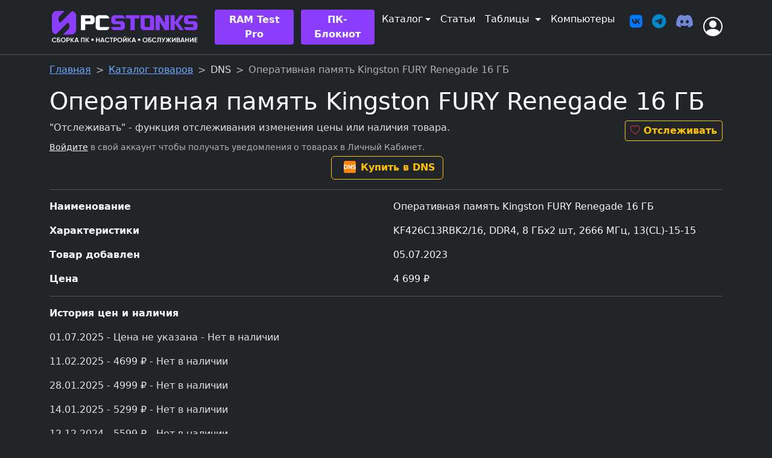

--- FILE ---
content_type: text/html; charset=UTF-8
request_url: https://pcstonks.ru/catalog/4083-operativnaa-pamat-kingston-fury-renegade-16-gb
body_size: 6131
content:
<!doctype html>
<html lang="ru" data-bs-theme="dark">
<head>
    <meta charset="utf-8">
    <meta name="viewport" content="width=device-width, initial-scale=1">

    <title>Оперативная память Kingston FURY Renegade 16 ГБ - PCstonks</title>

        
        
    <link rel="apple-touch-icon" sizes="180x180" href="/assets/favicon/apple-touch-icon.png?v=2">
    <link rel="icon" type="image/png" sizes="32x32" href="/assets/favicon/favicon-32x32.png?v=2">
    <link rel="icon" type="image/png" sizes="16x16" href="/assets/favicon/favicon-16x16.png?v=2">
    <link rel="manifest" href="/assets/favicon/site.webmanifest?v=2">
    <link rel="mask-icon" href="/assets/favicon/safari-pinned-tab.svg?v=2" color="#5bbad5">
    <link rel="shortcut icon" href="/assets/favicon/favicon.ico?v=2">
    <meta name="msapplication-TileColor" content="#da532c">
    <meta name="msapplication-config" content="/assets/favicon/browserconfig.xml?v=2">
    <meta name="theme-color" content="#ffffff">

    <link rel="stylesheet" href="/build/754.124569d1.css" crossorigin="anonymous" integrity="sha384-1C6IKM0ZnE2fTYhBEiebdpIaB/UciKoKmM8Tzb1rpfAVUVeti0maAKdU9WzlCloV"><link rel="stylesheet" href="/build/588.10fa84d3.css" crossorigin="anonymous" integrity="sha384-HY3bCvPaDBASeVsR1xK+zjsykZNoBtqzrZI0yN6IW+g6qrEPDg9knIBnSv1sIUJv"><link rel="stylesheet" href="/build/520.56500358.css" crossorigin="anonymous" integrity="sha384-e3zvPPVOYVI1Mj5ebRcKZEtTVXHB82zgyaPeezONEvNLYh/p/Yr6o2+Vu0JMuvtB"><link rel="stylesheet" href="/build/app.74ace06f.css" crossorigin="anonymous" integrity="sha384-Sr/8n0bSkKmwjYp7BwsZ9tqAtTr2khE+h5sblMLnGuyJjUa/IZtJkF++0DRNAefo">
        

    
            <!-- Yandex.Metrika counter --> <script type="text/javascript" > (function(m,e,t,r,i,k,a){m[i]=m[i]||function(){(m[i].a=m[i].a||[]).push(arguments)}; m[i].l=1*new Date();k=e.createElement(t),a=e.getElementsByTagName(t)[0],k.async=1,k.src=r,a.parentNode.insertBefore(k,a)}) (window, document, "script", "https://mc.yandex.ru/metrika/tag.js", "ym"); ym(89939580, "init", { clickmap:true, trackLinks:true, accurateTrackBounce:true, webvisor:true }); </script> <noscript><div><img src="https://mc.yandex.ru/watch/89939580" style="position:absolute; left:-9999px;" alt="" /></div></noscript> <!-- /Yandex.Metrika counter -->
        <!-- Google tag (gtag.js) -->
<script async src="https://www.googletagmanager.com/gtag/js?id=G-22M21LM62S"></script>
<script>
  window.dataLayer = window.dataLayer || [];
  function gtag(){dataLayer.push(arguments);}
  gtag('js', new Date());

  gtag('config', 'G-22M21LM62S');
</script>            </head>

<body class="cool-bg">

<header id="header" class="fixed-top" userlink="/api/public/username">

    
    <nav class="navbar navbar-expand-lg bg-light border-bottom text-body bg-body">
        <div class="container">
            <a class="navbar-brand" href="/">
                <img src="/assets/images/logo-pc-white2.png" class="img_logo" alt="PCstonks" title="PCstonks">             </a>
            <button class="navbar-toggler fs-6" type="button" data-bs-toggle="collapse" data-bs-target="#navbarContent" aria-controls="navbarContent" aria-expanded="false" aria-label="Переключить навигацию">
                <span class="navbar-toggler-icon fs-6"></span>
            </button>
            <div class="collapse navbar-collapse justify-content-end" id="navbarContent">
                <ul class="navbar-nav me-3 mb-2 mb-lg-0">
                    <li class="nav-item d-block d-lg-none mb-3 mt-2">
                        <a class="nav-link active btn fs-5 fw-bold me-1" style="background-color: #8B3FFD !important; color: #FFFFFF;" type="button" aria-current="page" href="/services/build">Заказать ПК</a>
                    </li>
                    <li class="nav-item dropdown d-block d-lg-none">
                        <a class="nav-link dropdown-toggle btn active fs-5 fw-bold" type="button" style="background-color: #8B3FFD !important; color: #FFFFFF;"  href="/services" role="button" data-bs-toggle="dropdown" aria-expanded="false">
                            Наши Услуги
                        </a>
                        <ul class="dropdown-menu">
                            <li><a class="dropdown-item" href="/services/build">Сборка ПК</a></li>
                            <li><a class="dropdown-item" href="/services/overclocking">Разгон и настройка ПК</a></li>
                            <li><a class="dropdown-item" href="/services/selection">Подбор комплектующих для ПК</a></li>
                        </ul>
                    </li>

                    <li class="nav-link">
                        <a href="/ram-test-pro" type="button" class="text-white me-1 btn btn-sm fw-bold nav-btn py-1 px-3 fs-6">RAM Test Pro</a>
                    </li>

                    <li class="nav-item">
                        <a type="button" class="text-white me-1 btn btn-sm fw-bold nav-btn my-2 px-3 fs-6" href="/note/">ПК-Блокнот</a>
                    </li>


                    <li class="nav-item dropdown">
                        <a class="nav-link dropdown-toggle active my-1 fs-6" aria-current="page" href="/catalog/" role="button" data-bs-toggle="dropdown" data-bs-auto-close="outside" aria-expanded="false">Каталог</a>
                        <ul class="dropdown-menu">
                            <li>
                                <a class="dropdown-item" href="/catalog/">
                                    <i class="bi bi-shop me-2"></i>
                                    Каталог комплектующих
                                </a>
                            </li>
                            <li><hr class="dropdown-divider"></li>
                            <li>
                                <a class="dropdown-item" href="/catalog/sales">
                                    <i class="bi bi-piggy-bank me-2"></i>
                                    Скидки на комплектующие
                                </a>
                            </li>
                        </ul>
                    </li>

                    <li class="nav-item">
                        <a class="nav-link active my-1 fs-6" aria-current="page" href="/articles">Статьи</a>
                    </li>

                    <li class="nav-item dropdown">
                        <a class="nav-link dropdown-toggle active my-1 fs-6" href="/tables" role="button" data-bs-toggle="dropdown" data-bs-auto-close="outside" aria-expanded="false">
                            Таблицы
                        </a>
                        <ul class="dropdown-menu">
                            <li>                                 <a class="dropdown-item" href="/tables/mobile">
                                    <i class="bi bi-phone me-2"></i>
                                    Телефоны
                                </a>
                            </li>
                            <li><hr class="dropdown-divider"></li>
                            <li>
                                <a class="dropdown-item" href="/tables/monitors">
                                    <i class="bi bi-display me-2"></i>
                                    Мониторы
                                </a>
                            </li>
                            <li><hr class="dropdown-divider"></li>
                            <li>
                                <a class="dropdown-item" href="/tables/watercooling">
                                    <i class="bi bi-snow me-2"></i>
                                    Системы жидкостного охлаждения
                                </a>
                            </li>
                            <li>
                                <a class="dropdown-item" href="/tables/cases">
                                    <i class="bi bi-pc me-2"></i>
                                    Корпуса
                                </a>
                            </li>
                            <li>                                 <a class="dropdown-item" href="/tables/psu">
                                    <i class="bi bi-power me-2"></i>
                                    Блоки питания
                                </a>
                            </li>
                            <li>
                                <a class="dropdown-item" href="/tables/motherboards">
                                    <i class="bi bi-motherboard me-2"></i>
                                    Материнские платы
                                </a>
                            </li>
                            <li><hr class="dropdown-divider"></li>
                            <li>
                                <a class="dropdown-item" href="/tables/rtx4000/4090">
                                    <i class="bi bi-nvidia me-2"></i>
                                    Видеокарты RTX 4090
                                </a>
                            </li>
                            <li>
                                <a class="dropdown-item" href="/tables/rtx4000/4080-16">
                                    <i class="bi bi-nvidia me-2"></i>
                                    Видеокарты RTX 4080 16 ГБ
                                </a>
                            </li>
                            <li><hr class="dropdown-divider"></li>
                            <li>
                                <a class="dropdown-item" href="/tables/rtx3080">
                                    <i class="bi bi-nvidia me-2"></i>
                                    Видеокарты RTX 3080 10 ГБ
                                </a>
                            </li>
                            <li>
                                <a class="dropdown-item" href="/tables/rtx3070">
                                    <i class="bi bi-nvidia me-2"></i>
                                    Видеокарты RTX 3070
                                </a>
                            </li>
                            <li>
                                <a class="dropdown-item" href="/tables/rtx3060ti">
                                    <i class="bi bi-nvidia me-2"></i>
                                    Видеокарты RTX 3060 Ti
                                </a>
                            </li>
                        </ul>
                    </li>
                                                            <li class="nav-item">
                        <a class="nav-link active my-1 fs-6" aria-current="page" href="/pc/">Компьютеры</a>
                    </li>
                                        <li class="nav-item">
                                                <div class="fs-6 mt-3 text-nowrap">
                            <ul class="justify-content-center list-unstyled d-flex">
                                <li class="ms-3"><a href="https://vk.com/pcstonks" target="_blank"><i class="fa-brands fa-vk fa-xl" style="color: #0077FF"></i></a></li>
                                <li class="ms-3"><a href="https://t.me/pcstonks" target="_blank"><i class="fa-brands fa-telegram fa-xl" style="color: #0088cc"></i></a></li>
                                <li class="ms-3"><a href="https://discord.gg/jzNkrEg6ZU" target="_blank"><i class="fa-brands fa-discord fa-xl" style="color: #7289da"></i></a></li>
                            </ul>
                        </div>
                    </li>

                </ul>


                <!-- right part -->
                                <a href="/login" class="link-dark fs-2" type="button" data-bs-toggle="modal" data-bs-target="#loginModal" title="Вход на сайт">
                    <i class="bi bi-person-circle"></i>
                </a>
                            </div>
        </div>
    </nav>

</header>

        <div class="modal fade" id="loginModal" tabindex="-1" aria-labelledby="loginModalLabel" aria-hidden="true">
        <div class="modal-dialog modal-dialog-centered">
            <div class="modal-content">
                <div class="modal-header">
                    <h5 class="modal-title" id="loginModalLabel">Вход на сайт</h5>
                        <button type="button" class="btn-close" data-bs-dismiss="modal" aria-label="Закрыть"></button>
                </div>
                <div class="modal-body">
                        <div class="form-signin w-100 m-auto">
        <form action="/login" method="post">
            <input type="hidden" name="_csrf_token" value="csrf-token">
            
            
            <div class="form-floating">
                <input type="email" class="form-control" name="_username" value="" placeholder="name@example.com">
                <label for="username">Ваш E-mail</label>
            </div>
            <div class="form-floating">
                <input type="password" class="form-control" name="_password" placeholder="Пароль">
                <label for="password">Введите пароль</label>
            </div>
            <div class="checkbox mb-3">
                <label>
                    <input type="checkbox" name="_remember_me" checked> Запомнить меня
                </label>
            </div>
            <button class="w-100 btn btn-lg btn-primary" type="submit">Войти на сайт</button>
        </form>

        <Vk></Vk>

        <div class="mt-3 text-center">
            Ещё не с нами? <a href="/register">Зарегистрируйтесь!</a>
        </div>
        <div class="mt-3 text-center">
            Забыли пароль? <a href="/register/restore/">Восстановите!</a>
        </div>
    </div>
    
                </div>
            </div>
        </div>
    </div>
    


    <div id="app" class="container nav-pad">
        
        <div id="banner_top"></div>

        <main>
    <nav style="--bs-breadcrumb-divider: '>';" aria-label="breadcrumb">
      <ol class="breadcrumb">
        <li class="breadcrumb-item"><a href="/">Главная</a></li>
        <li class="breadcrumb-item"><a href="/catalog/">Каталог товаров</a></li>
        <li class="breadcrumb-item">DNS</li>
        <li class="breadcrumb-item active" aria-current="page">Оперативная память Kingston FURY Renegade 16 ГБ</li>
      </ol>
    </nav>

    <h1>Оперативная память Kingston FURY Renegade 16 ГБ</h1>

    <div class="row">
        <div class="col-9">
                        "Отслеживать" - функция отслеживания изменения цены или наличия товара.
                    </div>
        <div class="col-3 text-end">
                        <a href="/login" target="_blank" type="button" id="btnSubLink" data-link="" data-id="" class="btn btn-sm btn-outline-warning fw-bold fs-6"><i class="bi bi-heart text-danger"></i> Отслеживать</a>
                    </div>
                <div class="small text-muted">
            <a class="link-light" href="/login">Войдите</a> в свой аккаунт чтобы получать уведомления о товарах в Личный Кабинет.
        </div>
            </div>

    
<div class="row mt-1 mb-1 fs-6">
    <div class="col text-center fw-bold text-white"><span class="me-1"></span>
                        <a href="/nr/[base64]" target="_blank" class="btn btn-small btn-outline-warning fw-bold"><img src="/upload/shops/sq/dns.png" width="20" height="20" alt="DNS" title="DNS" border="0" class="mx-2 mb-1" rel="noreferrer">Купить в DNS</a>
        
                            </div>
</div>

<hr>

<div class="row mb-3 fs-6">
    <div class="col fw-bold text-light">Наименование</div>
    <div class="col text-light"> Оперативная память Kingston FURY Renegade 16 ГБ</div>
</div>
<div class="row mb-3 fs-6">
    <div class="col fw-bold text-light">Характеристики</div>
    <div class="col text-light">KF426C13RBK2/16, DDR4, 8 ГБx2 шт, 2666 МГц, 13(CL)-15-15</div>
</div>
<div class="row mb-3 fs-6">
    <div class="col fw-bold text-light">Товар добавлен</div>
    <div class="col text-light">05.07.2023</div>
</div>
<div class="row mb-3 fs-6">
    <div class="col fw-bold text-light">Цена</div>
    <div class="col text-light">4 699 &#8381;</div>
</div>


<hr>

<p class="fw-bold text-light">История цен и наличия</p>

    <p>01.07.2025 - Цена не указана - Нет в наличии</p>
    <p>11.02.2025 - 4699 &#8381; - Нет в наличии</p>
    <p>28.01.2025 - 4999 &#8381; - Нет в наличии</p>
    <p>14.01.2025 - 5299 &#8381; - Нет в наличии</p>
    <p>12.12.2024 - 5599 &#8381; - Нет в наличии</p>
    <p>28.11.2024 - 5099 &#8381; - Нет в наличии</p>
    <p>14.11.2024 - 5399 &#8381; - Нет в наличии</p>
    <p>31.10.2024 - 4899 &#8381; - Нет в наличии</p>
    <p>17.10.2024 - 4399 &#8381; - Нет в наличии</p>
    <p>19.09.2024 - 4599 &#8381; - Нет в наличии</p>
    <p>06.09.2024 - 4699 &#8381; - Нет в наличии</p>
    <p>22.08.2024 - 4999 &#8381; - Нет в наличии</p>
    <p>04.06.2024 - 5299 &#8381; - Нет в наличии</p>
    <p>28.05.2024 - 5999 &#8381; - Нет в наличии</p>
    <p>22.04.2024 - 6299 &#8381; - Нет в наличии</p>
    <p>20.04.2024 - 6299 &#8381; - В наличии</p>
    <p>11.04.2024 - 6299 &#8381; - Нет в наличии</p>
    <p>11.04.2024 - 6299 &#8381; - В наличии</p>
    <p>05.04.2024 - 6299 &#8381; - Нет в наличии</p>
    <p>26.03.2024 - 6499 &#8381; - Нет в наличии</p>
    <p>12.03.2024 - 6899 &#8381; - Нет в наличии</p>
    <p>26.02.2024 - 6499 &#8381; - Нет в наличии</p>
    <p>26.02.2024 - 6499 &#8381; - В наличии</p>
    <p>25.02.2024 - 6499 &#8381; - Нет в наличии</p>
    <p>23.02.2024 - 6499 &#8381; - В наличии</p>
    <p>13.02.2024 - 6099 &#8381; - В наличии</p>
    <p>02.02.2024 - 6299 &#8381; - В наличии</p>
    <p>02.02.2024 - 6299 &#8381; - В наличии</p>
    <p>18.01.2024 - 5899 &#8381; - В наличии</p>
    <p>18.01.2024 - 5899 &#8381; - В наличии</p>
    <p>09.12.2023 - 5499 &#8381; - В наличии</p>
    <p>09.12.2023 - 5499 &#8381; - В наличии</p>
    <p>02.12.2023 - 5899 &#8381; - В наличии</p>
    <p>02.12.2023 - 5899 &#8381; - В наличии</p>
    <p>21.11.2023 - 5499 &#8381; - В наличии</p>
    <p>21.11.2023 - 5499 &#8381; - Нет в наличии</p>
    <p>21.11.2023 - 5499 &#8381; - В наличии</p>
    <p>12.11.2023 - 5499 &#8381; - Нет в наличии</p>
    <p>07.11.2023 - 5499 &#8381; - В наличии</p>
    <p>06.11.2023 - 5499 &#8381; - В наличии</p>
    <p>06.11.2023 - 5499 &#8381; - Нет в наличии</p>
    <p>05.11.2023 - 5699 &#8381; - Нет в наличии</p>
    <p>04.11.2023 - 5699 &#8381; - В наличии</p>
    <p>03.11.2023 - 5699 &#8381; - Нет в наличии</p>
    <p>03.11.2023 - 5699 &#8381; - В наличии</p>
    <p>03.10.2023 - 5699 &#8381; - В наличии</p>
    <p>03.10.2023 - 5699 &#8381; - Нет в наличии</p>
    <p>03.10.2023 - 5699 &#8381; - В наличии</p>
    <p>03.10.2023 - 5699 &#8381; - Нет в наличии</p>
    <p>20.09.2023 - 5299 &#8381; - В наличии</p>
    <p>19.09.2023 - 5299 &#8381; - Нет в наличии</p>
    <p>14.09.2023 - 5299 &#8381; - В наличии</p>
    <p>14.09.2023 - 5299 &#8381; - Нет в наличии</p>
    <p>29.08.2023 - 4999 &#8381; - В наличии</p>
    <p>29.08.2023 - 4999 &#8381; - Нет в наличии</p>
    <p>29.08.2023 - 4699 &#8381; - В наличии</p>
    <p>28.08.2023 - 4699 &#8381; - Нет в наличии</p>
    <p>23.08.2023 - 4699 &#8381; - Нет в наличии</p>
    <p>23.08.2023 - 4699 &#8381; - В наличии</p>
    <p>18.08.2023 - 4699 &#8381; - Нет в наличии</p>
    <p>26.07.2023 - 4699 &#8381; - В наличии</p>
    <p>26.07.2023 - 4399 &#8381; - В наличии</p>
    <p>11.07.2023 - 4699 &#8381; - В наличии</p>
    <p>11.07.2023 - 4699 &#8381; - В наличии</p>
    <p>05.07.2023 - 4399 &#8381; - В наличии</p>
    <p>05.07.2023 - 4399 &#8381; - В наличии</p>



</main>
        
        <footer class="d-flex flex-wrap justify-content-between align-items-center py-3 border-top">
            <div class="col-md-6 d-flex align-items-center">
                <a href="/" class="mb-3 me-2 mb-md-0 text-muted text-decoration-none lh-1">
                    <img src="/assets/images/logo-grey-24-tr.png" alt="" width="24" height="24">
                </a>
                <span class="mb-3 mb-md-0 text-muted">&copy; 2026 PCstonks | Сборка ПК • Настройка • Обслуживание.</span>
                <a class="nav-link active fs-6 ms-2" aria-current="page" href="/contacts">Контакты</a>
            </div>
            <div class="col-md-6">
                <ul class="nav justify-content-end list-unstyled d-flex mb-1">
                    <li class="ms-3"><a href="https://vk.com/pcstonks" target="_blank"><i class="fa-brands fa-vk fa-xl" style="color: #0077FF"></i></a></li>
                    <li class="ms-3"><a href="https://discord.gg/jzNkrEg6ZU" target="_blank"><i class="fa-brands fa-discord fa-xl" style="color: #7289da"></i></a></li>
                    <li class="ms-3"><a href="https://www.youtube.com/c/pcstonks?sub_confirmation=1" target="_blank"><i class="fa-brands fa-youtube fa-xl" style="color: #FF0000"></i></a></li>
                    <li class="ms-3"><a href="https://t.me/pcstonks" target="_blank"><i class="fa-brands fa-telegram fa-xl" style="color: #0088cc"></i></a></li>
                </ul>
                            </div>
        </footer>

                    <div class="col-lg-12 mx-auto">
                <!--LiveInternet counter--><a href="https://www.liveinternet.ru/click"
target="_blank"><img id="licnt2453" width="31" height="31" style="border:0" 
title="LiveInternet"
src="[data-uri]"
alt=""/></a><script>(function(d,s){d.getElementById("licnt2453").src=
"https://counter.yadro.ru/hit?t44.1;r"+escape(d.referrer)+
((typeof(s)=="undefined")?"":";s"+s.width+"*"+s.height+"*"+
(s.colorDepth?s.colorDepth:s.pixelDepth))+";u"+escape(d.URL)+
";h"+escape(d.title.substring(0,150))+";"+Math.random()})
(document,screen)</script><!--/LiveInternet-->
            </div>
        
    </div>

    <div id="footer">
        <Widgets link="/api/public/widget"></Widgets>
    </div>

        
    <script src="/build/runtime.c7da1f52.js" crossorigin="anonymous" integrity="sha384-FEYib9D2loDl8wLO1BFcqXEmpYTo0orG/ru5BgZSz1oc7DyT+IJq85OcRjgyeMmO"></script><script src="/build/425.00bbabd0.js" crossorigin="anonymous" integrity="sha384-vXaYRG/hcTAD80drZsnw5NPX+nL9GmO7QcCy+zumbWc6bTVAyhu/uV8ADlr0+6Tl"></script><script src="/build/283.b3216265.js" crossorigin="anonymous" integrity="sha384-l4zT3rCQt1fG6bUVaHwZRVfTQqp3r+z55+LET5NH1AU2uMCoh73L30iZ/Kp5+AER"></script><script src="/build/83.5755c3b4.js" crossorigin="anonymous" integrity="sha384-o43bsrAcLT7aBVUbWwUmnOordHWFlMYzFAESe0BzVIcU81Rt9Hh1DGSOabt0Kt6+"></script><script src="/build/754.a9ee4906.js" crossorigin="anonymous" integrity="sha384-G3eGoqe7di6e/Xl0sFth4eqAmCni/sn6RJN6lQPPQEnuO1PNPIpdnRMUZZc9IFuL"></script><script src="/build/361.94e87409.js" crossorigin="anonymous" integrity="sha384-J0ZvHsIvUCoRwpa/DdwKx57qMCHA6CVSvfQQ2wgkZz+21rgfFUBiB8ZnyQf5st5P"></script><script src="/build/app.18f910bd.js" crossorigin="anonymous" integrity="sha384-ZAbKSxzl01wCzYegB8TlWSQMfINgtZ0nbQDv/oVBU1HXOlSqPQ4daJSP6ry8h/z/"></script>
        <script src="/build/catalog_item.36122163.js" crossorigin="anonymous" integrity="sha384-9Ks1fGK1kmQPos23ZpNxh+SnLITMvs35NL4G9l23McQ8ZnE9oJQBNfGaHPPj+7Hp"></script>

  </body>
</html>


--- FILE ---
content_type: application/javascript
request_url: https://pcstonks.ru/build/catalog_item.36122163.js
body_size: 2695
content:
"use strict";(self.webpackChunk=self.webpackChunk||[]).push([[602],{268:(t,r,n)=>{var e=n(1425),o=["disabled"],i=["innerHTML"];n(778);var a=n(1083);const u={name:"BtnSubscribe",data:function(){return{disabled:!0,subscibed:!1}},props:["link","id"],mounted:function(){this.load()},methods:{load:function(){var t=this;a.A.get(this.link).then((function(r){r.data.aaa&&(t.disabled=!1,t.subscibed=!!r.data.id)})).catch((function(t){}))},btnSubClick:function(){var t=this;a.A.post(this.link,{action:this.subscibed?"disable":"enable"}).then((function(r){t.load()})).catch((function(t){}))}},computed:{subText:function(){return this.subscibed?"Отслеживается":"Отслеживать"}}};const c=(0,n(6262).A)(u,[["render",function(t,r,n,a,u,c){return(0,e.uX)(),(0,e.CE)("button",{type:"button",onClick:r[0]||(r[0]=function(){return c.btnSubClick&&c.btnSubClick.apply(c,arguments)}),class:"btn btn-sm btn-outline-warning fw-bold fs-6",disabled:t.disabled},[(0,e.Lk)("i",{class:(0,e.C4)([{"bi-heart-fill":t.subscibed,"bi-heart":!t.subscibed},"bi text-danger me-1"])},null,2),(0,e.Lk)("span",{innerHTML:c.subText},null,8,i)],8,o)}]]);var s="#btnSub",f=document.querySelector(s).getAttribute("data-id"),l=document.querySelector(s).getAttribute("data-link");(0,e.Ef)({name:"btnSub",data:function(){return{link:l,id:f}},components:{BtnSubscribe:c},template:'<BtnSubscribe :link="link" :id="id" />'}).mount(s)},6262:(t,r)=>{r.A=(t,r)=>{const n=t.__vccOpts||t;for(const[t,e]of r)n[t]=e;return n}},9617:(t,r,n)=>{var e=n(5397),o=n(5610),i=n(6198),a=function(t){return function(r,n,a){var u=e(r),c=i(u);if(0===c)return!t&&-1;var s,f=o(a,c);if(t&&n!=n){for(;c>f;)if((s=u[f++])!=s)return!0}else for(;c>f;f++)if((t||f in u)&&u[f]===n)return t||f||0;return!t&&-1}};t.exports={includes:a(!0),indexOf:a(!1)}},2195:(t,r,n)=>{var e=n(9504),o=e({}.toString),i=e("".slice);t.exports=function(t){return i(o(t),8,-1)}},6955:(t,r,n)=>{var e=n(2140),o=n(4901),i=n(2195),a=n(8227)("toStringTag"),u=Object,c="Arguments"===i(function(){return arguments}());t.exports=e?i:function(t){var r,n,e;return void 0===t?"Undefined":null===t?"Null":"string"==typeof(n=function(t,r){try{return t[r]}catch(t){}}(r=u(t),a))?n:c?i(r):"Object"===(e=i(r))&&o(r.callee)?"Arguments":e}},7740:(t,r,n)=>{var e=n(9297),o=n(5031),i=n(7347),a=n(4913);t.exports=function(t,r,n){for(var u=o(r),c=a.f,s=i.f,f=0;f<u.length;f++){var l=u[f];e(t,l)||n&&e(n,l)||c(t,l,s(r,l))}}},7240:(t,r,n)=>{var e=n(9504),o=n(7750),i=n(655),a=/"/g,u=e("".replace);t.exports=function(t,r,n,e){var c=i(o(t)),s="<"+r;return""!==n&&(s+=" "+n+'="'+u(i(e),a,"&quot;")+'"'),s+">"+c+"</"+r+">"}},6840:(t,r,n)=>{var e=n(4901),o=n(4913),i=n(283),a=n(9433);t.exports=function(t,r,n,u){u||(u={});var c=u.enumerable,s=void 0!==u.name?u.name:r;if(e(n)&&i(n,s,u),u.global)c?t[r]=n:a(r,n);else{try{u.unsafe?t[r]&&(c=!0):delete t[r]}catch(t){}c?t[r]=n:o.f(t,r,{value:n,enumerable:!1,configurable:!u.nonConfigurable,writable:!u.nonWritable})}return t}},8727:t=>{t.exports=["constructor","hasOwnProperty","isPrototypeOf","propertyIsEnumerable","toLocaleString","toString","valueOf"]},6518:(t,r,n)=>{var e=n(4576),o=n(7347).f,i=n(6699),a=n(6840),u=n(9433),c=n(7740),s=n(2796);t.exports=function(t,r){var n,f,l,b,p,v=t.target,d=t.global,h=t.stat;if(n=d?e:h?e[v]||u(v,{}):e[v]&&e[v].prototype)for(f in r){if(b=r[f],l=t.dontCallGetSet?(p=o(n,f))&&p.value:n[f],!s(d?f:v+(h?".":"#")+f,t.forced)&&void 0!==l){if(typeof b==typeof l)continue;c(b,l)}(t.sham||l&&l.sham)&&i(b,"sham",!0),a(n,f,b,t)}}},7055:(t,r,n)=>{var e=n(9504),o=n(9039),i=n(2195),a=Object,u=e("".split);t.exports=o((function(){return!a("z").propertyIsEnumerable(0)}))?function(t){return"String"===i(t)?u(t,""):a(t)}:a},2796:(t,r,n)=>{var e=n(9039),o=n(4901),i=/#|\.prototype\./,a=function(t,r){var n=c[u(t)];return n===f||n!==s&&(o(r)?e(r):!!r)},u=a.normalize=function(t){return String(t).replace(i,".").toLowerCase()},c=a.data={},s=a.NATIVE="N",f=a.POLYFILL="P";t.exports=a},6198:(t,r,n)=>{var e=n(8014);t.exports=function(t){return e(t.length)}},741:t=>{var r=Math.ceil,n=Math.floor;t.exports=Math.trunc||function(t){var e=+t;return(e>0?n:r)(e)}},7347:(t,r,n)=>{var e=n(3724),o=n(9565),i=n(8773),a=n(6980),u=n(5397),c=n(6969),s=n(9297),f=n(5917),l=Object.getOwnPropertyDescriptor;r.f=e?l:function(t,r){if(t=u(t),r=c(r),f)try{return l(t,r)}catch(t){}if(s(t,r))return a(!o(i.f,t,r),t[r])}},8480:(t,r,n)=>{var e=n(1828),o=n(8727).concat("length","prototype");r.f=Object.getOwnPropertyNames||function(t){return e(t,o)}},3717:(t,r)=>{r.f=Object.getOwnPropertySymbols},1828:(t,r,n)=>{var e=n(9504),o=n(9297),i=n(5397),a=n(9617).indexOf,u=n(421),c=e([].push);t.exports=function(t,r){var n,e=i(t),s=0,f=[];for(n in e)!o(u,n)&&o(e,n)&&c(f,n);for(;r.length>s;)o(e,n=r[s++])&&(~a(f,n)||c(f,n));return f}},8773:(t,r)=>{var n={}.propertyIsEnumerable,e=Object.getOwnPropertyDescriptor,o=e&&!n.call({1:2},1);r.f=o?function(t){var r=e(this,t);return!!r&&r.enumerable}:n},5031:(t,r,n)=>{var e=n(7751),o=n(9504),i=n(8480),a=n(3717),u=n(8551),c=o([].concat);t.exports=e("Reflect","ownKeys")||function(t){var r=i.f(u(t)),n=a.f;return n?c(r,n(t)):r}},3061:(t,r,n)=>{var e=n(9039);t.exports=function(t){return e((function(){var r=""[t]('"');return r!==r.toLowerCase()||r.split('"').length>3}))}},5610:(t,r,n)=>{var e=n(1291),o=Math.max,i=Math.min;t.exports=function(t,r){var n=e(t);return n<0?o(n+r,0):i(n,r)}},5397:(t,r,n)=>{var e=n(7055),o=n(7750);t.exports=function(t){return e(o(t))}},1291:(t,r,n)=>{var e=n(741);t.exports=function(t){var r=+t;return r!=r||0===r?0:e(r)}},8014:(t,r,n)=>{var e=n(1291),o=Math.min;t.exports=function(t){var r=e(t);return r>0?o(r,9007199254740991):0}},2140:(t,r,n)=>{var e={};e[n(8227)("toStringTag")]="z",t.exports="[object z]"===String(e)},655:(t,r,n)=>{var e=n(6955),o=String;t.exports=function(t){if("Symbol"===e(t))throw new TypeError("Cannot convert a Symbol value to a string");return o(t)}},778:(t,r,n)=>{var e=n(6518),o=n(7240);e({target:"String",proto:!0,forced:n(3061)("link")},{link:function(t){return o(this,"a","href",t)}})}},t=>{t.O(0,[425,283,83],(()=>{return r=268,t(t.s=r);var r}));t.O()}]);